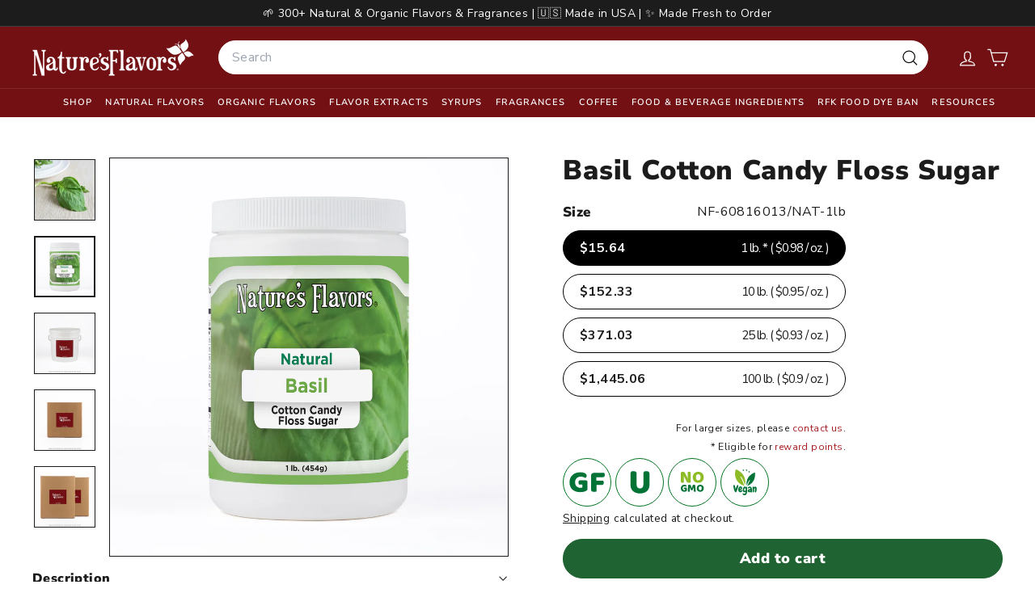

--- FILE ---
content_type: text/css
request_url: https://cdn.shopify.com/extensions/019b4b5b-2f52-78fb-84d4-c547f96f38ab/theme-extension-60/assets/style-DfBIx1Th.css
body_size: -603
content:
.app{background-color:#3b0909;padding:20px;border-radius:5px;color:#fff}.countdown-timer--container{display:flex;align-items:center;justify-content:center;gap:12px}


--- FILE ---
content_type: text/css
request_url: https://www.naturesflavors.com/cdn/shop/t/187/assets/kg-custom.css?v=27242753291491522561769034485
body_size: 914
content:
header.site-header .site-navigation li.site-nav__item .site-nav__details .site-nav__link--has-dropdown:after{display:none}header.site-header .site-navigation li.site-nav__item .site-nav__details .site-nav__link--has-dropdown:before{content:"";border-width:0px .375em .4375em;border-left-style:solid;border-left-color:transparent;border-right-style:solid;border-right-color:transparent;border-top-style:initial;border-top-color:initial;border-bottom-style:solid;border-bottom-color:initial;font-size:1.25em;opacity:0;margin:auto;left:0;right:0;position:absolute;width:max-content;bottom:0;transition:transform .2s;transform:translateY(100px)}header.site-header .site-navigation li.site-nav__item:hover .site-nav__details .site-nav__link--has-dropdown:before{opacity:1;transform:translateY(0)}.product-grid__content .product-single__meta .block-variant-picker .variant-button-wrap label{width:100%;background:#fff;padding:9px 20px;border-radius:25px;border:solid 1px #000000;margin:0 0 10px;cursor:pointer;box-shadow:none}.product-grid__content .product-single__meta .block-variant-picker .variant-button-wrap label:hover{color:#fff;border-color:#000;background-color:#000}.product-grid__content .product-single__meta .block-variant-picker .variant-button-wrap input[type=radio]:checked+label{color:#fff;border-color:#000;background-color:#000}.product-grid__content p.kg-text-info-right{font-size:12px;text-align:right!important;margin-top:0!important;margin-bottom:5px!important}.product-grid__content p.kg-text-info-right a{color:#a71e22;text-decoration:none;cursor:pointer;outline:none}.kg-product-standards-wrap{display:flex;flex-wrap:wrap;align-items:center;list-style:none;padding:0;margin:0}.kg-product-standards-wrap .kg-product-tooltip-wrap.kg-glutenfree-icon,.kg-product-standards-wrap .kg-product-tooltip-wrap.kg-u-icon,.kg-product-standards-wrap .kg-product-tooltip-wrap.kg-nongmo-icon,.kg-product-standards-wrap .kg-product-tooltip-wrap.kg-vegan-icon,.kg-product-standards-wrap .kg-product-tooltip-wrap.kg-usdaorganic-icon{width:60px;height:60px;background-repeat:no-repeat;background-position:center;background-size:50%;border-radius:70px;border:solid 1px rgba(1,115,31);text-indent:-9999px;margin:0 5px 5px 0;position:relative;cursor:default}.kg-product-standards-wrap .kg-product-tooltip-wrap.kg-glutenfree-icon,.kg-product-standards-wrap .kg-product-tooltip-wrap.kg-usdaorganic-icon{background-size:80%}@media (max-width: 1024px){.kg-product-standards-wrap .kg-product-tooltip-wrap.kg-glutenfree-icon,.kg-product-standards-wrap .kg-product-tooltip-wrap.kg-u-icon,.kg-product-standards-wrap .kg-product-tooltip-wrap.kg-nongmo-icon,.kg-product-standards-wrap .kg-product-tooltip-wrap.kg-vegan-icon,.kg-product-standards-wrap .kg-product-tooltip-wrap.kg-usdaorganic-icon{width:60px;height:60px}}@media (max-width: 768px){.kg-product-standards-wrap .kg-product-tooltip-wrap.kg-glutenfree-icon,.kg-product-standards-wrap .kg-product-tooltip-wrap.kg-u-icon,.kg-product-standards-wrap .kg-product-tooltip-wrap.kg-nongmo-icon,.kg-product-standards-wrap .kg-product-tooltip-wrap.kg-vegan-icon,.kg-product-standards-wrap .kg-product-tooltip-wrap.kg-usdaorganic-icon{width:50px;height:50px}}.kg-product-standards-wrap .kg-product-tooltip-wrap.kg-glutenfree-icon{background-image:url(/cdn/shop/files/glutenfree-hover-a987e69b31a3b78acf598d9a0f2708e97eca7b8b84723129ea1bb41b19cdbf70.svg?v=1741248956)}.kg-product-standards-wrap .kg-product-tooltip-wrap.kg-u-icon{background-image:url(/cdn/shop/files/u-hover-9818edbeac9af4ea78471a59727e59ede95b94e716840d60a89fab8d84f76a2a.svg?v=1741248948)}.kg-product-standards-wrap .kg-product-tooltip-wrap.kg-nongmo-icon{background-image:url(/cdn/shop/files/non-gmo-hover-efa586baa7dbca93ffd93ca84c1e4a43c2e600a6bd077d1432f17366935d1cf5.svg?v=1741248961)}.kg-product-standards-wrap .kg-product-tooltip-wrap.kg-vegan-icon{background-image:url(/cdn/shop/files/vegan-hover-4bdafdc2ad27e124648be21337511f91cd654e2cf15a33758d0fe053f40bf63e_1.svg?v=1741248949)}.kg-product-standards-wrap .kg-product-tooltip-wrap.kg-usdaorganic-icon{background-image:url(/cdn/shop/files/usda_organic-hover.svg?v=1743115729)}.custom-tooltip{position:absolute;background-color:#000c;color:#fff;padding:6px 10px;border-radius:5px;font-size:14px;white-space:nowrap;opacity:0;visibility:hidden;transition:opacity .3s ease-in-out}.custom-tooltip:after{content:"";position:absolute;bottom:100%;left:50%;transform:translate(-50%);border-width:6px;border-style:solid;border-color:transparent transparent rgba(0,0,0,.8) transparent}.kg-product-ingredients{padding:14px 0;border-radius:0;border:none;border-top:1px solid;background-color:#fff;position:relative;margin:0 0 20px}.kg-product-ingredients .kg-product-ingredients-title{font-size:16px;font-weight:900;color:#070707;line-height:1.67;position:absolute;left:0;top:-30px}.page-content .product-grid__container .product-grid__content .product-single__meta{padding-top:8px}.page-content .product-grid__container .product-grid__content .product-single__meta .breadcrumb{margin:0 0 10px}.page-content .product-grid__container .product-grid__content .product-single__meta .product-single__title{margin-bottom:8px}.product-grid__content .product-single__meta .block-variant-picker .variant-button-wrap label{max-width:350px;display:flex;justify-content:space-between;align-items:center}.product-grid__content .product-single__meta .block-variant-picker .variant-button-wrap label span.variant-btn-left{font-size:16px;font-weight:700}.page-content .product-grid__container .product-grid__content .product-single__meta .block-price.product-block{display:none}.product-grid__content .product-single__meta .block-variant-picker .variant-button-wrap label span.variant-btn-right{font-size:15px;letter-spacing:-1px;display:inline-flex}.product-grid__content .product-single__meta .block-variant-picker .variant-button-wrap{margin:0}.product-grid__content p.kg-text-info-right{max-width:350px}.collection-sidebar .tag__checkbox:before,.collection-sidebar .tag__checkbox:after,.collection-sidebar .tag-list--checkboxes .tag--active a:after,.collection-sidebar .tag--active .tag__checkbox:after,.collection-sidebar input:checked~.tag__checkbox:after{border-radius:20px}.kg-faq-section .kg-collapsible-content{display:none}.kg-faq-section at-collapsible .kg-faq-title{border-bottom:1px solid;border-color:var(--color-border);text-align:left;display:block;width:100%;padding:15px 0;font-weight:var(--type-header-weight);font-size:calc(var(--type-base-size) + 3px)}.kg-faq-section at-collapsible .kg-faq-title.active{border-color:transparent}.kg-faq-section at-collapsible .kg-collapsible-content.active{border-bottom:1px solid;border-color:var(--color-border)}.kg-faq-section at-collapsible .kg-faq-title span.collapsible-trigger__layout span.collapsible-trigger__icon{position:unset}.kg-faq-section at-collapsible .kg-faq-title.active span.collapsible-trigger__layout span.collapsible-trigger__icon svg{transform:rotate(180deg)}@media screen and (max-width:767px){.kg-faq-section at-collapsible .kg-faq-title{padding:12px 17px 12px 0;font-size:calc(var(--type-base-size) + 1px)}}.product-grid__content .product-single__meta .block-variant-picker .variant-button-wrap .kg-varint-sku-label{display:flex;justify-content:space-between;max-width:350px;width:100%}tool-tip[data-tool-tip-open=true]{z-index:9999999999!important}.page-content .product-grid__container .product-grid__content .product-single__meta .kg-main-varint-sku-label{display:flex;align-items:center;max-width:350px;justify-content:space-between;margin-bottom:10px}.page-content .product-grid__container .product-grid__content .product-single__meta label.kg-variant__button-label{max-width:350px;display:flex;justify-content:space-between;align-items:center;color:#fff;border-color:#000;width:100%;background:#000;padding:9px 20px;border-radius:25px;border:solid 1px #000000;margin:0 0 10px;cursor:pointer;box-shadow:none}.product-full-width .kg-mobile-block-tab .product-block.product-block--tab{display:none}@media screen and (max-width: 768px){.product-full-width .kg-mobile-block-tab .product-block.product-block--tab{display:block}.page-content--product .product-grid__container .grid__item .kg-desktop-block-tab .product-block.product-block--tab{display:none}}
/*# sourceMappingURL=/cdn/shop/t/187/assets/kg-custom.css.map?v=27242753291491522561769034485 */


--- FILE ---
content_type: text/javascript; charset=utf-8
request_url: https://www.naturesflavors.com/products/basil-cotton-candy-floss-sugar.js
body_size: 1708
content:
{"id":10061805519122,"title":"Basil Cotton Candy Floss Sugar","handle":"basil-cotton-candy-floss-sugar","description":"\u003cp\u003eBasil Cotton Candy Floss Sugar is a specialty confectionery ingredient that combines traditional spun sugar with natural basil flavoring. This product transforms standard cotton candy machines into creators of herb-infused treats, featuring a distinctive green-tinted appearance and aromatic herbal notes balanced with classic sweetness. The finely granulated formula ensures smooth melting and consistent spinning performance.\u003c\/p\u003e  \u003ch2\u003e\u003cb\u003eApplications:\u003c\/b\u003e\u003c\/h2\u003e \u003cp\u003eCompatible with commercial and home cotton candy machines, this sugar blend creates fluffy spun confections for events, festivals, restaurants, and specialty food service operations. The product works effectively in standard spinning equipment, producing light-textured treats with uniform color distribution and aromatic basil characteristics.\u003c\/p\u003e  \u003ch2\u003e\u003cb\u003eBenefits:\u003c\/b\u003e\u003c\/h2\u003e \u003cp\u003eThis specialty sugar offers confectioners an opportunity to differentiate their offerings with an uncommon flavor profile that appeals to adventurous consumers. The bulk packaging format provides economic advantages for high-volume operations while maintaining consistent quality across batches. The natural basil essence creates memorable sensory experiences that distinguish products in competitive markets.\u003c\/p\u003e  \u003ch2\u003e\u003cb\u003eVersatility:\u003c\/b\u003e\u003c\/h2\u003e \u003cp\u003eBeyond traditional cotton candy preparation, this flavored sugar can enhance creative culinary presentations, themed events, and gourmet food experiences. The herbal notes complement both sweet and savory menu concepts, making it suitable for upscale dining establishments, specialty confectioneries, and innovative catering services.\u003c\/p\u003e  \u003ch2\u003e\u003cb\u003eQuality Assurance:\u003c\/b\u003e\u003c\/h2\u003e \u003cp\u003eManufactured using food-grade granulated sugar and carefully selected natural basil flavoring, this product maintains consistent particle size for reliable machine performance. Each batch undergoes quality control processes to ensure uniform flavor distribution, appropriate moisture content, and optimal spinning characteristics that meet professional confectionery standards.\u003c\/p\u003e  \u003ch2\u003e\u003cb\u003eSustainability:\u003c\/b\u003e\u003c\/h2\u003e \u003cp\u003eThe product utilizes natural basil flavoring sourced through responsible supply chains, supporting sustainable ingredient practices. Bulk packaging reduces individual container waste while providing efficient storage solutions for commercial operations focused on environmental responsibility.\u003c\/p\u003e","published_at":"2025-02-27T20:26:25-08:00","created_at":"2025-02-27T20:26:24-08:00","vendor":"Nature's Flavors","type":"Natural Cotton Candy Floss Sugar","tags":["NF Flavor: Basil","NF Product Type: Flavors"],"price":1564,"price_min":1564,"price_max":144506,"available":true,"price_varies":true,"compare_at_price":null,"compare_at_price_min":0,"compare_at_price_max":0,"compare_at_price_varies":false,"variants":[{"id":51012600398098,"title":"1 lb.","option1":"1 lb.","option2":null,"option3":null,"sku":"NF-60816013\/NAT-1lb","requires_shipping":true,"taxable":true,"featured_image":{"id":52330558095634,"product_id":10061805519122,"position":2,"created_at":"2025-04-19T21:22:03-07:00","updated_at":"2025-12-08T15:16:45-08:00","alt":"Basil Cotton Candy Floss Sugar","width":1600,"height":1600,"src":"https:\/\/cdn.shopify.com\/s\/files\/1\/0921\/6793\/0130\/files\/nf-60816013-nat-1lb-cotton-candy-sugar.jpg?v=1765235805","variant_ids":[51012600398098]},"available":true,"name":"Basil Cotton Candy Floss Sugar - 1 lb.","public_title":"1 lb.","options":["1 lb."],"price":1564,"weight":907,"compare_at_price":null,"inventory_management":"shopify","barcode":null,"featured_media":{"alt":"Basil Cotton Candy Floss Sugar","id":43392599916818,"position":2,"preview_image":{"aspect_ratio":1.0,"height":1600,"width":1600,"src":"https:\/\/cdn.shopify.com\/s\/files\/1\/0921\/6793\/0130\/files\/nf-60816013-nat-1lb-cotton-candy-sugar.jpg?v=1765235805"}},"quantity_rule":{"min":1,"max":null,"increment":1},"quantity_price_breaks":[],"requires_selling_plan":false,"selling_plan_allocations":[]},{"id":51012600430866,"title":"10 lb.","option1":"10 lb.","option2":null,"option3":null,"sku":"NF-60816013\/NAT-10lb","requires_shipping":true,"taxable":true,"featured_image":{"id":56106899898642,"product_id":10061805519122,"position":3,"created_at":"2025-11-24T11:21:53-08:00","updated_at":"2025-12-08T15:16:45-08:00","alt":null,"width":1000,"height":999,"src":"https:\/\/cdn.shopify.com\/s\/files\/1\/0921\/6793\/0130\/files\/10lbs_White_bucket_White_Logo_Disclaimer_a4e8acce-48bb-46ce-91e7-94c5e29d46b2.jpg?v=1765235805","variant_ids":[51012600430866]},"available":true,"name":"Basil Cotton Candy Floss Sugar - 10 lb.","public_title":"10 lb.","options":["10 lb."],"price":15233,"weight":5443,"compare_at_price":null,"inventory_management":"shopify","barcode":null,"featured_media":{"alt":null,"id":44938397581586,"position":3,"preview_image":{"aspect_ratio":1.001,"height":999,"width":1000,"src":"https:\/\/cdn.shopify.com\/s\/files\/1\/0921\/6793\/0130\/files\/10lbs_White_bucket_White_Logo_Disclaimer_a4e8acce-48bb-46ce-91e7-94c5e29d46b2.jpg?v=1765235805"}},"quantity_rule":{"min":1,"max":null,"increment":1},"quantity_price_breaks":[],"requires_selling_plan":false,"selling_plan_allocations":[]},{"id":51012600496402,"title":"25 lb.","option1":"25 lb.","option2":null,"option3":null,"sku":"NF-60816013\/NAT-25lb","requires_shipping":true,"taxable":true,"featured_image":{"id":56106899931410,"product_id":10061805519122,"position":4,"created_at":"2025-11-24T11:21:53-08:00","updated_at":"2025-12-08T15:16:45-08:00","alt":null,"width":1000,"height":1000,"src":"https:\/\/cdn.shopify.com\/s\/files\/1\/0921\/6793\/0130\/files\/25lb_12x12x12_Box_White_Logo_Disclaimer_07db91df-fffe-4b06-8f8b-3015dc6749b1.jpg?v=1765235805","variant_ids":[51012600496402]},"available":true,"name":"Basil Cotton Candy Floss Sugar - 25 lb.","public_title":"25 lb.","options":["25 lb."],"price":37103,"weight":12247,"compare_at_price":null,"inventory_management":"shopify","barcode":null,"featured_media":{"alt":null,"id":44938397614354,"position":4,"preview_image":{"aspect_ratio":1.0,"height":1000,"width":1000,"src":"https:\/\/cdn.shopify.com\/s\/files\/1\/0921\/6793\/0130\/files\/25lb_12x12x12_Box_White_Logo_Disclaimer_07db91df-fffe-4b06-8f8b-3015dc6749b1.jpg?v=1765235805"}},"quantity_rule":{"min":1,"max":null,"increment":1},"quantity_price_breaks":[],"requires_selling_plan":false,"selling_plan_allocations":[]},{"id":51012600463634,"title":"100 lb.","option1":"100 lb.","option2":null,"option3":null,"sku":"NF-60816013\/NAT-100lb","requires_shipping":true,"taxable":true,"featured_image":{"id":56106899865874,"product_id":10061805519122,"position":5,"created_at":"2025-11-24T11:21:53-08:00","updated_at":"2025-12-08T15:16:45-08:00","alt":null,"width":1000,"height":1000,"src":"https:\/\/cdn.shopify.com\/s\/files\/1\/0921\/6793\/0130\/files\/100lb_2x_12x12x15_White_Logo_Disclaimer_24f5b323-e8da-4527-8235-1c2b615204fb.jpg?v=1765235805","variant_ids":[51012600463634]},"available":true,"name":"Basil Cotton Candy Floss Sugar - 100 lb.","public_title":"100 lb.","options":["100 lb."],"price":144506,"weight":47174,"compare_at_price":null,"inventory_management":"shopify","barcode":null,"featured_media":{"alt":null,"id":44938397548818,"position":5,"preview_image":{"aspect_ratio":1.0,"height":1000,"width":1000,"src":"https:\/\/cdn.shopify.com\/s\/files\/1\/0921\/6793\/0130\/files\/100lb_2x_12x12x15_White_Logo_Disclaimer_24f5b323-e8da-4527-8235-1c2b615204fb.jpg?v=1765235805"}},"quantity_rule":{"min":1,"max":null,"increment":1},"quantity_price_breaks":[],"requires_selling_plan":false,"selling_plan_allocations":[]}],"images":["\/\/cdn.shopify.com\/s\/files\/1\/0921\/6793\/0130\/files\/basil-flavor-cotton-candy-base.jpg?v=1765235805","\/\/cdn.shopify.com\/s\/files\/1\/0921\/6793\/0130\/files\/nf-60816013-nat-1lb-cotton-candy-sugar.jpg?v=1765235805","\/\/cdn.shopify.com\/s\/files\/1\/0921\/6793\/0130\/files\/10lbs_White_bucket_White_Logo_Disclaimer_a4e8acce-48bb-46ce-91e7-94c5e29d46b2.jpg?v=1765235805","\/\/cdn.shopify.com\/s\/files\/1\/0921\/6793\/0130\/files\/25lb_12x12x12_Box_White_Logo_Disclaimer_07db91df-fffe-4b06-8f8b-3015dc6749b1.jpg?v=1765235805","\/\/cdn.shopify.com\/s\/files\/1\/0921\/6793\/0130\/files\/100lb_2x_12x12x15_White_Logo_Disclaimer_24f5b323-e8da-4527-8235-1c2b615204fb.jpg?v=1765235805"],"featured_image":"\/\/cdn.shopify.com\/s\/files\/1\/0921\/6793\/0130\/files\/basil-flavor-cotton-candy-base.jpg?v=1765235805","options":[{"name":"Size","position":1,"values":["1 lb.","10 lb.","25 lb.","100 lb."]}],"url":"\/products\/basil-cotton-candy-floss-sugar","media":[{"alt":"Basil Cotton Candy Floss Sugar","id":42978052964626,"position":1,"preview_image":{"aspect_ratio":1.0,"height":1000,"width":1000,"src":"https:\/\/cdn.shopify.com\/s\/files\/1\/0921\/6793\/0130\/files\/basil-flavor-cotton-candy-base.jpg?v=1765235805"},"aspect_ratio":1.0,"height":1000,"media_type":"image","src":"https:\/\/cdn.shopify.com\/s\/files\/1\/0921\/6793\/0130\/files\/basil-flavor-cotton-candy-base.jpg?v=1765235805","width":1000},{"alt":"Basil Cotton Candy Floss Sugar","id":43392599916818,"position":2,"preview_image":{"aspect_ratio":1.0,"height":1600,"width":1600,"src":"https:\/\/cdn.shopify.com\/s\/files\/1\/0921\/6793\/0130\/files\/nf-60816013-nat-1lb-cotton-candy-sugar.jpg?v=1765235805"},"aspect_ratio":1.0,"height":1600,"media_type":"image","src":"https:\/\/cdn.shopify.com\/s\/files\/1\/0921\/6793\/0130\/files\/nf-60816013-nat-1lb-cotton-candy-sugar.jpg?v=1765235805","width":1600},{"alt":null,"id":44938397581586,"position":3,"preview_image":{"aspect_ratio":1.001,"height":999,"width":1000,"src":"https:\/\/cdn.shopify.com\/s\/files\/1\/0921\/6793\/0130\/files\/10lbs_White_bucket_White_Logo_Disclaimer_a4e8acce-48bb-46ce-91e7-94c5e29d46b2.jpg?v=1765235805"},"aspect_ratio":1.001,"height":999,"media_type":"image","src":"https:\/\/cdn.shopify.com\/s\/files\/1\/0921\/6793\/0130\/files\/10lbs_White_bucket_White_Logo_Disclaimer_a4e8acce-48bb-46ce-91e7-94c5e29d46b2.jpg?v=1765235805","width":1000},{"alt":null,"id":44938397614354,"position":4,"preview_image":{"aspect_ratio":1.0,"height":1000,"width":1000,"src":"https:\/\/cdn.shopify.com\/s\/files\/1\/0921\/6793\/0130\/files\/25lb_12x12x12_Box_White_Logo_Disclaimer_07db91df-fffe-4b06-8f8b-3015dc6749b1.jpg?v=1765235805"},"aspect_ratio":1.0,"height":1000,"media_type":"image","src":"https:\/\/cdn.shopify.com\/s\/files\/1\/0921\/6793\/0130\/files\/25lb_12x12x12_Box_White_Logo_Disclaimer_07db91df-fffe-4b06-8f8b-3015dc6749b1.jpg?v=1765235805","width":1000},{"alt":null,"id":44938397548818,"position":5,"preview_image":{"aspect_ratio":1.0,"height":1000,"width":1000,"src":"https:\/\/cdn.shopify.com\/s\/files\/1\/0921\/6793\/0130\/files\/100lb_2x_12x12x15_White_Logo_Disclaimer_24f5b323-e8da-4527-8235-1c2b615204fb.jpg?v=1765235805"},"aspect_ratio":1.0,"height":1000,"media_type":"image","src":"https:\/\/cdn.shopify.com\/s\/files\/1\/0921\/6793\/0130\/files\/100lb_2x_12x12x15_White_Logo_Disclaimer_24f5b323-e8da-4527-8235-1c2b615204fb.jpg?v=1765235805","width":1000}],"requires_selling_plan":false,"selling_plan_groups":[]}

--- FILE ---
content_type: text/json
request_url: https://conf.config-security.com/model
body_size: 87
content:
{"title":"recommendation AI model (keras)","structure":"release_id=0x52:20:20:3e:65:54:4f:4a:6a:7e:34:2a:32:65:63:50:56:70:72:6f:6b:4b:29:6a:46:55:77:58:6f;keras;m87xz8q3nui0yhf7a9if1saxkqz51a9eao65booicml6wwgwxlr5wgd3huj8nq0wzjv4nhv7","weights":"../weights/5220203e.h5","biases":"../biases/5220203e.h5"}

--- FILE ---
content_type: text/javascript
request_url: https://www.naturesflavors.com/cdn/shop/t/187/assets/add-to-cart.js?v=157761415605003885381769034449
body_size: 221
content:
import{EVENTS}from"@archetype-themes/utils/events";import{trapFocus,removeTrapFocus}from"@archetype-themes/utils/a11y";const classes={isAdded:"is-added"};class AddToCart extends HTMLElement{constructor(){super(),this.handleCartDrawerChange=this.handleCartDrawerChange.bind(this)}connectedCallback(){this.qtySelector=this.querySelector("quantity-selector"),this.qtySelectorInput=this.qtySelector?.querySelector('input[name="quantity"]'),this.button=this.querySelector(".js-add-to-cart"),this.successMessage=this.querySelector(".js-added"),this.abortController=new AbortController,this.variantId=this.dataset.variantId,this.changingQuantity=!1,this.smallContainer=!1,this.activeElement=null,this.count=this.getAttribute("data-count")?parseInt(this.getAttribute("data-count")):0,this.container=this.closest(".product-grid-item"),!(!this.button||!this.qtySelector)&&(this.resizeObserver=new ResizeObserver(this.handleResize.bind(this)),!this.count&&this.container&&this.resizeObserver.observe(this.container),this.qtySelector.addEventListener("quantity:change",this.handleQuantityChange.bind(this),{signal:this.abortController.signal}),this.addEventListener("mouseover",this.open.bind(this),{signal:this.abortController.signal}),this.addEventListener("mouseout",this.close.bind(this),{signal:this.abortController.signal}),this.button.addEventListener("click",()=>{this.button.getAttribute("aria-expanded")=="false"?this.open():this.close()},{signal:this.abortController.signal}),this.addEventListener("focusout",evt=>(!this.contains(evt.relatedTarget)||!this.contains(evt.target))&&this.close(),{signal:this.abortController.signal}),this.addEventListener("keydown",evt=>evt.key==="Escape"&&this.close(),{signal:this.abortController.signal}),document.addEventListener(EVENTS.cartDrawerChange,this.handleCartDrawerChange,{signal:this.abortController.signal}))}disconnectedCallback(){this.abortController.abort()}open(){!this.button||this.count||this.smallContainer||(this.button.setAttribute("aria-expanded","true"),this.button.setAttribute("disabled","disabled"),this.classList.remove(classes.isAdded),this.contains(document.activeElement)&&this.qtySelectorInput.focus())}close(){!this.button||this.changingQuantity||this.count||this.smallContainer||(this.button.setAttribute("aria-expanded","false"),this.button.removeAttribute("disabled"),this.activeElement&&this.activeElement.focus())}async handleQuantityChange({detail}){this.contains(document.activeElement)&&(this.activeElement=document.activeElement),this.changingQuantity=!0;const body={updates:{[this.variantId]:detail.qty},sections:["cart-ajax"]},response=await this.updateCart(body);this.handleProductAdded(response)}handleProductAdded(response){this.dispatchEvent(new CustomEvent(EVENTS.ajaxProductAdded,{bubbles:!0,detail:{product:response,preventCartOpen:!0}})),this.activeElement.classList.contains("js-qty__adjust--plus")&&(this.classList.add(classes.isAdded),trapFocus(this.successMessage))}async updateCart(body){return fetch(`${window.Shopify.routes.root}cart/update.js`,{method:"POST",headers:{"Content-Type":"application/json"},body:JSON.stringify(body)}).then(response=>{if(!response.ok)throw response;return response.json()})}handleCartDrawerChange(){this.classList.remove(classes.isAdded),removeTrapFocus(this.activeElement)}handleResize(){this?.container?.offsetWidth<=235?this.smallContainer=!0:this.smallContainer=!1}}customElements.define("at-add-to-cart",AddToCart);
//# sourceMappingURL=/cdn/shop/t/187/assets/add-to-cart.js.map?v=157761415605003885381769034449


--- FILE ---
content_type: image/svg+xml
request_url: https://www.naturesflavors.com/cdn/shop/files/glutenfree-hover-a987e69b31a3b78acf598d9a0f2708e97eca7b8b84723129ea1bb41b19cdbf70.svg?v=1741248956
body_size: 251
content:
<svg xmlns:xlink="http://www.w3.org/1999/xlink" xmlns="http://www.w3.org/2000/svg" version="1.1" viewBox="0 0 18 11" height="11px" width="18px">
    <title>GF</title>
    <g fill-rule="evenodd" fill="none" stroke-width="1" stroke="none" id="Page-1">
        <g fill-rule="nonzero" fill="#017337" transform="translate(-790.000000, -191.000000)" id="0.Elements">
            <path id="GF" d="M795.7,201.27 C795.97,201.27 796.2425,201.255 796.5175,201.225 C796.7925,201.195 797.055,201.1525 797.305,201.0975 C797.555,201.0425 797.785,200.9775 797.995,200.9025 C798.205,200.8275 798.38,200.75 798.52,200.67 C798.76,200.53 798.935,200.385 799.045,200.235 C799.155,200.085 799.21,199.855 799.21,199.545 L799.21,199.545 L799.21,196.455 C799.21,196.155 799.1275,195.9225 798.9625,195.7575 C798.7975,195.5925 798.565,195.51 798.265,195.51 L798.265,195.51 L795.73,195.51 C795.47,195.51 795.2575,195.59 795.0925,195.75 C794.9275,195.91 794.845,196.17 794.845,196.53 C794.845,196.73 794.8725,196.92 794.9275,197.1 C794.9825,197.28 795.04,197.425 795.1,197.535 L795.1,197.535 L796.705,197.535 L796.705,198.975 C796.615,199.025 796.4875,199.07 796.3225,199.11 C796.1575,199.15 795.965,199.17 795.745,199.17 C795.375,199.17 795.0375,199.1125 794.7325,198.9975 C794.4275,198.8825 794.1625,198.7125 793.9375,198.4875 C793.7125,198.2625 793.5375,197.98 793.4125,197.64 C793.2875,197.3 793.225,196.905 793.225,196.455 C793.225,196.045 793.29,195.6725 793.42,195.3375 C793.55,195.0025 793.735,194.7175 793.975,194.4825 C794.215,194.2475 794.5,194.065 794.83,193.935 C795.16,193.805 795.525,193.74 795.925,193.74 C796.415,193.74 796.85,193.81 797.23,193.95 C797.61,194.09 797.925,194.235 798.175,194.385 C798.345,194.275 798.495,194.125 798.625,193.935 C798.755,193.745 798.82,193.52 798.82,193.26 C798.82,192.77 798.5425,192.375 797.9875,192.075 C797.4325,191.775 796.68,191.625 795.73,191.625 C795,191.625 794.32,191.73 793.69,191.94 C793.06,192.15 792.51,192.46 792.04,192.87 C791.57,193.28 791.2,193.785 790.93,194.385 C790.66,194.985 790.525,195.68 790.525,196.47 C790.525,197.31 790.66,198.0325 790.93,198.6375 C791.2,199.2425 791.5675,199.74 792.0325,200.13 C792.4975,200.52 793.045,200.8075 793.675,200.9925 C794.305,201.1775 794.98,201.27 795.7,201.27 Z M802.345,201.12 C802.585,201.12 802.82,201.105 803.05,201.075 C803.28,201.045 803.45,201.015 803.56,200.985 L803.56,200.985 L803.56,197.775 L806.185,197.775 C806.465,197.775 806.6875,197.6925 806.8525,197.5275 C807.0175,197.3625 807.1,197.09 807.1,196.71 C807.1,196.5 807.07,196.3075 807.01,196.1325 C806.95,195.9575 806.885,195.815 806.815,195.705 L806.815,195.705 L803.53,195.705 L803.53,194.01 L806.68,194.01 C806.96,194.01 807.1825,193.925 807.3475,193.755 C807.5125,193.585 807.595,193.31 807.595,192.93 C807.595,192.72 807.5675,192.525 807.5125,192.345 C807.4575,192.165 807.395,192.02 807.325,191.91 L807.325,191.91 L802.33,191.91 C801.9,191.91 801.56,192.035 801.31,192.285 C801.06,192.535 800.935,192.875 800.935,193.305 L800.935,193.305 L800.935,199.875 C800.935,200.345 801.0375,200.67 801.2425,200.85 C801.4475,201.03 801.815,201.12 802.345,201.12 Z"></path>
        </g>
    </g>
</svg>


--- FILE ---
content_type: image/svg+xml
request_url: https://www.naturesflavors.com/cdn/shop/files/Target_Corporation_logo__vector.svg?v=1769013794&width=300
body_size: -1023
content:
<svg height="300" width="300" xmlns="http://www.w3.org/2000/svg">
<path d="m149,25a125,125 0 1,0 2,0zm2,100a25,25 0 1,1-2,0z" stroke-width="50" stroke="#E50024" fill="#FFF"></path>
</svg>